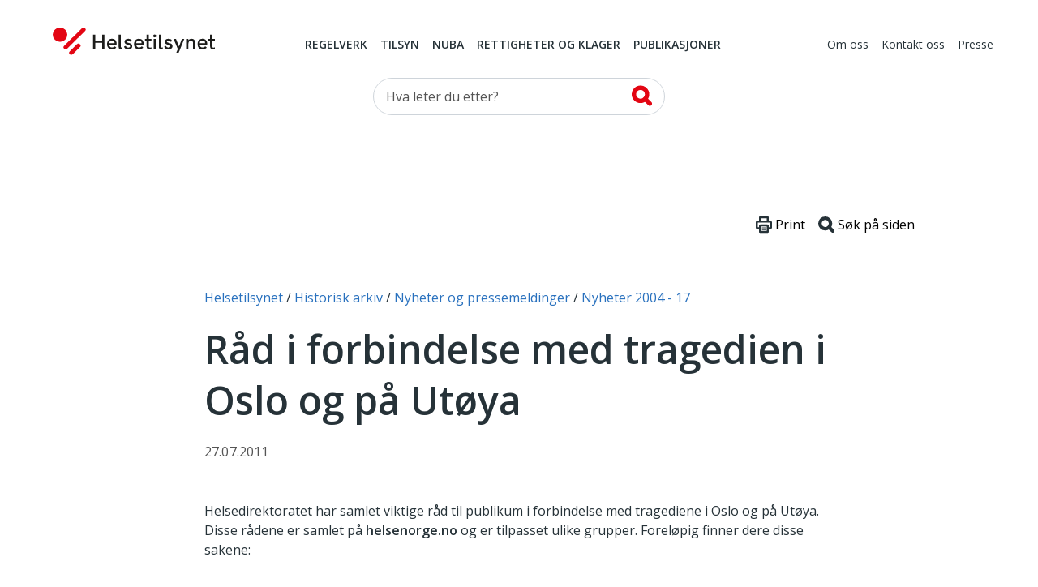

--- FILE ---
content_type: text/html; charset=utf-8
request_url: https://www.helsetilsynet.no/historisk-arkiv/nyheter-og-pressemeldinger/nyheter-2004-2017/raad-i-forbindelse-med-tragedien-Oslo-og-Utoya/
body_size: 9608
content:
<!DOCTYPE html>
<html lang="no" prefix="og: https://ogp.me/ns#">

<head>
    

<meta charset="utf-8" />
<title>R&#xE5;d i forbindelse med tragedien i Oslo og p&#xE5; Ut&#xF8;ya | Helsetilsynet</title>
<meta name="pageID" content="17064">

<meta name="robots" content="all">
<meta name="viewport" content="width=device-width,height=device-height,shrink-to-fit=0,initial-scale=1">
<meta property="og:type" content="website">
<meta property="og:site_name" content="Helsetilsynet">
<meta property="og:title" content="R&#xE5;d i forbindelse med tragedien i Oslo og p&#xE5; Ut&#xF8;ya">
<meta property="og:description" content="Nyhet fra Statens helsetilsyn. R&#xE5;d i forbindelse med tragedien i Oslo og p&#xE5; Ut&#xF8;ya">
<meta property="og:url" content="https://www.helsetilsynet.no/historisk-arkiv/nyheter-og-pressemeldinger/nyheter-2004-2017/raad-i-forbindelse-med-tragedien-Oslo-og-Utoya/">
<meta property="og:locale" content="no">

<link rel="preconnect" href="https://fonts.googleapis.com">
<link rel="preconnect" href="https://fonts.gstatic.com" crossorigin>
<link href="https://fonts.googleapis.com/css?family=Merriweather:400,900%7COpen+Sans:400,400i,600,600i,700" rel="stylesheet">

<link href="/dist/main-style.54f76652.css" rel="stylesheet" />
<link href="/dist/vendors-style.52d3f22b.css" rel="stylesheet" />
<link href="/dist/print-style.59e7136f.css" rel="stylesheet" />

<link href="https://www.helsetilsynet.no/historisk-arkiv/nyheter-og-pressemeldinger/nyheter-2004-2017/raad-i-forbindelse-med-tragedien-Oslo-og-Utoya/" rel="canonical" />



<script>
    var dataLayer = window.dataLayer || [];
</script>

<script type="text/javascript">
    !(function (cfg){function e(){cfg.onInit&&cfg.onInit(n)}var x,w,D,t,E,n,C=window,O=document,b=C.location,q="script",I="ingestionendpoint",L="disableExceptionTracking",j="ai.device.";"instrumentationKey"[x="toLowerCase"](),w="crossOrigin",D="POST",t="appInsightsSDK",E=cfg.name||"appInsights",(cfg.name||C[t])&&(C[t]=E),n=C[E]||function(g){var f=!1,m=!1,h={initialize:!0,queue:[],sv:"8",version:2,config:g};function v(e,t){var n={},i="Browser";function a(e){e=""+e;return 1===e.length?"0"+e:e}return n[j+"id"]=i[x](),n[j+"type"]=i,n["ai.operation.name"]=b&&b.pathname||"_unknown_",n["ai.internal.sdkVersion"]="javascript:snippet_"+(h.sv||h.version),{time:(i=new Date).getUTCFullYear()+"-"+a(1+i.getUTCMonth())+"-"+a(i.getUTCDate())+"T"+a(i.getUTCHours())+":"+a(i.getUTCMinutes())+":"+a(i.getUTCSeconds())+"."+(i.getUTCMilliseconds()/1e3).toFixed(3).slice(2,5)+"Z",iKey:e,name:"Microsoft.ApplicationInsights."+e.replace(/-/g,"")+"."+t,sampleRate:100,tags:n,data:{baseData:{ver:2}},ver:undefined,seq:"1",aiDataContract:undefined}}var n,i,t,a,y=-1,T=0,S=["js.monitor.azure.com","js.cdn.applicationinsights.io","js.cdn.monitor.azure.com","js0.cdn.applicationinsights.io","js0.cdn.monitor.azure.com","js2.cdn.applicationinsights.io","js2.cdn.monitor.azure.com","az416426.vo.msecnd.net"],o=g.url||cfg.src,r=function(){return s(o,null)};function s(d,t){if((n=navigator)&&(~(n=(n.userAgent||"").toLowerCase()).indexOf("msie")||~n.indexOf("trident/"))&&~d.indexOf("ai.3")&&(d=d.replace(/(\/)(ai\.3\.)([^\d]*)$/,function(e,t,n){return t+"ai.2"+n})),!1!==cfg.cr)for(var e=0;e<S.length;e++)if(0<d.indexOf(S[e])){y=e;break}var n,i=function(e){var a,t,n,i,o,r,s,c,u,l;h.queue=[],m||(0<=y&&T+1<S.length?(a=(y+T+1)%S.length,p(d.replace(/^(.*\/\/)([\w\.]*)(\/.*)$/,function(e,t,n,i){return t+S[a]+i})),T+=1):(f=m=!0,s=d,!0!==cfg.dle&&(c=(t=function(){var e,t={},n=g.connectionString;if(n)for(var i=n.split(";"),a=0;a<i.length;a++){var o=i[a].split("=");2===o.length&&(t[o[0][x]()]=o[1])}return t[I]||(e=(n=t.endpointsuffix)?t.location:null,t[I]="https://"+(e?e+".":"")+"dc."+(n||"services.visualstudio.com")),t}()).instrumentationkey||g.instrumentationKey||"",t=(t=(t=t[I])&&"/"===t.slice(-1)?t.slice(0,-1):t)?t+"/v2/track":g.endpointUrl,t=g.userOverrideEndpointUrl||t,(n=[]).push((i="SDK LOAD Failure: Failed to load Application Insights SDK script (See stack for details)",o=s,u=t,(l=(r=v(c,"Exception")).data).baseType="ExceptionData",l.baseData.exceptions=[{typeName:"SDKLoadFailed",message:i.replace(/\./g,"-"),hasFullStack:!1,stack:i+"\nSnippet failed to load ["+o+"] -- Telemetry is disabled\nHelp Link: https://go.microsoft.com/fwlink/?linkid=2128109\nHost: "+(b&&b.pathname||"_unknown_")+"\nEndpoint: "+u,parsedStack:[]}],r)),n.push((l=s,i=t,(u=(o=v(c,"Message")).data).baseType="MessageData",(r=u.baseData).message='AI (Internal): 99 message:"'+("SDK LOAD Failure: Failed to load Application Insights SDK script (See stack for details) ("+l+")").replace(/\"/g,"")+'"',r.properties={endpoint:i},o)),s=n,c=t,JSON&&((u=C.fetch)&&!cfg.useXhr?u(c,{method:D,body:JSON.stringify(s),mode:"cors"}):XMLHttpRequest&&((l=new XMLHttpRequest).open(D,c),l.setRequestHeader("Content-type","application/json"),l.send(JSON.stringify(s)))))))},a=function(e,t){m||setTimeout(function(){!t&&h.core||i()},500),f=!1},p=function(e){var n=O.createElement(q),e=(n.src=e,t&&(n.integrity=t),n.setAttribute("data-ai-name",E),cfg[w]);return!e&&""!==e||"undefined"==n[w]||(n[w]=e),n.onload=a,n.onerror=i,n.onreadystatechange=function(e,t){"loaded"!==n.readyState&&"complete"!==n.readyState||a(0,t)},cfg.ld&&cfg.ld<0?O.getElementsByTagName("head")[0].appendChild(n):setTimeout(function(){O.getElementsByTagName(q)[0].parentNode.appendChild(n)},cfg.ld||0),n};p(d)}cfg.sri&&(n=o.match(/^((http[s]?:\/\/.*\/)\w+(\.\d+){1,5})\.(([\w]+\.){0,2}js)$/))&&6===n.length?(d="".concat(n[1],".integrity.json"),i="@".concat(n[4]),l=window.fetch,t=function(e){if(!e.ext||!e.ext[i]||!e.ext[i].file)throw Error("Error Loading JSON response");var t=e.ext[i].integrity||null;s(o=n[2]+e.ext[i].file,t)},l&&!cfg.useXhr?l(d,{method:"GET",mode:"cors"}).then(function(e){return e.json()["catch"](function(){return{}})}).then(t)["catch"](r):XMLHttpRequest&&((a=new XMLHttpRequest).open("GET",d),a.onreadystatechange=function(){if(a.readyState===XMLHttpRequest.DONE)if(200===a.status)try{t(JSON.parse(a.responseText))}catch(e){r()}else r()},a.send())):o&&r();try{h.cookie=O.cookie}catch(k){}function e(e){for(;e.length;)!function(t){h[t]=function(){var e=arguments;f||h.queue.push(function(){h[t].apply(h,e)})}}(e.pop())}var c,u,l="track",d="TrackPage",p="TrackEvent",l=(e([l+"Event",l+"PageView",l+"Exception",l+"Trace",l+"DependencyData",l+"Metric",l+"PageViewPerformance","start"+d,"stop"+d,"start"+p,"stop"+p,"addTelemetryInitializer","setAuthenticatedUserContext","clearAuthenticatedUserContext","flush"]),h.SeverityLevel={Verbose:0,Information:1,Warning:2,Error:3,Critical:4},(g.extensionConfig||{}).ApplicationInsightsAnalytics||{});return!0!==g[L]&&!0!==l[L]&&(e(["_"+(c="onerror")]),u=C[c],C[c]=function(e,t,n,i,a){var o=u&&u(e,t,n,i,a);return!0!==o&&h["_"+c]({message:e,url:t,lineNumber:n,columnNumber:i,error:a,evt:C.event}),o},g.autoExceptionInstrumented=!0),h}(cfg.cfg),(C[E]=n).queue&&0===n.queue.length?(n.queue.push(e),n.trackPageView({})):e();})({
        src: "https://js.monitor.azure.com/scripts/b/ai.3.gbl.min.js",
        crossOrigin: "anonymous",
        cfg: {
            connectionString: "InstrumentationKey=c5a02ed8-e534-466b-ac3f-2b54716ee89c;IngestionEndpoint=https://norwayeast-0.in.applicationinsights.azure.com/;LiveEndpoint=https://norwayeast.livediagnostics.monitor.azure.com/;ApplicationId=c2504025-4325-4950-8fc2-de69f0253fa3",
            disableCookiesUsage: true,
            disablePageUnloadEvents: ['unload'],
        }});
</script>

<script>
    (function(w,d,s,l,i){w[l]=w[l]||[];w[l].push({'gtm.start':
            new Date().getTime(),event:'gtm.js'});var f=d.getElementsByTagName(s)[0],
        j=d.createElement(s),dl=l!='dataLayer'?'&l='+l:'';j.async=true;j.src=
        'https://www.googletagmanager.com/gtm.js?id='+i+dl;f.parentNode.insertBefore(j,f);
    })(window,document,'script','dataLayer','GTM-TGKH3D');</script>
    
    
</head>

<body class="layout form--ht articlePage">
    
<noscript><iframe src="https://www.googletagmanager.com/ns.html?id=GTM-TGKH3D" height="0" width="0" style="display:none;visibility:hidden"></iframe></noscript>
    
<header class="layout__header header">
    <a href="#main-content" class="btn--skip">
        <span>Hopp til hovedinnhold</span>
    </a>
    <div class="container">
        <nav class="header__primary navbar navbar-expand-md navbar--ht">
            <div class="navbar__wrapper">
                <a class="navbar-brand header__logo" href="/">
                    <img src="/UI/logo.svg" alt="Til forsiden">
                </a>
                <div class="mobile-toolbar d-md-none">
                    <div class="mobile-toolbar__list">
                        <button type="button" data-toggle="collapse" data-target="#mobileSearch"
                            aria-controls="mobileSearch" aria-expanded="false">
                            <svg>
                                <use href="/UI/sprite.svg#search"></use>
                            </svg>
                            <span class="sr-only">Vis søkefelt</span>
                        </button>

                        <button type="button" data-toggle="collapse" data-target="#headerMenu"
                            aria-controls="headerMenu" aria-expanded="false">
                            <svg>
                                <use href="/UI/sprite.svg#hamburger"></use>
                            </svg>
                            <span class="sr-only">Navigasjon</span>
                        </button>
                    </div>
                    <div class="mobile-toolbar__list mobile-toolbar__close">
                        <button id="mobileClose" type="button" aria-controls="headerMenu mobileSearch"
                            aria-expanded="true">
                            <svg>
                                <use href="/UI/sprite.svg#close">
                                </use>
                            </svg>
                            <span class="sr-only">Lukk</span>
                        </button>
                    </div>
                </div>
            </div>
            <div class="navbar__menu collapse navbar-collapse" id="headerMenu">
                <div class="navbar-collapse__wrapper">
        <div class="navbar-nav navbar-nav--primary">
                <a href="/regelverk/"
                    class="nav-item nav-link">Regelverk</a>
                <a href="/tilsyn/"
                    class="nav-item nav-link">Tilsyn</a>
                <a href="/nuba/"
                    class="nav-item nav-link">NUBA</a>
                <a href="/rettigheter-klagemuligheter/"
                    class="nav-item nav-link">Rettigheter og klager</a>
                <a href="/publikasjoner/"
                    class="nav-item nav-link">Publikasjoner</a>
        </div>
        <div class="navbar-nav navbar-nav--secondary">
                <a href="/om-oss/" class="nav-item nav-link">Om oss</a>
                <a href="/kontakt-oss/" class="nav-item nav-link">Kontakt oss</a>
                <a href="/presse/" class="nav-item nav-link">Presse</a>
        </div>
                </div>
            </div>
        </nav>

        <div class="collapse navbar-collapse d-md-block header__search" id="mobileSearch">
            <div class="wrapper">
        <div id="searchWrapper">
            <div class="col-md-4 mx-auto">
                <form role="search" method="get" action="/sokeside/" class="quickSearch">
                    <div class="input-group input--search">
                        <input class="_jsAutoCompleteSearch form-control"
                            aria-label="Søk etter" name="q"
                            type="search" placeholder="Hva leter du etter?"
                            data-search-url="/sokeside/AutoComplete" />
                        <span class="input-group-btn">
                            <button class="btn btn-secondary" type="submit">
                                <svg>
                                    <use href="/UI/sprite.svg#search-alt">
                                    </use>
                                </svg>
                                <span class="sr-only">Søk</span>
                            </button>
                        </span>
                    </div>
                </form>
            </div>
            <div class="col-md-10 col-lg-8 mx-auto _jsAutocomplete-container"></div>
        </div>
            </div>
        </div>

    </div>
</header>


    <main class="layout__body" id="main-content" tabindex="-1">
        


<div class="page page--article " id="document">
    <div class="page__header">
        
<nav class="page__breadcrumbs" itemprop="breadcrumb" itemscope itemtype="https://schema.org/BreadcrumbList">
    <p class="sr-only">Du er her:</p>
            <span class="breadcrumbs__item" itemprop="itemListElement" itemscope itemtype="https://schema.org/ListItem">
                <meta itemprop="position" content="1"/>
                    <a itemprop="item" href="/">
                        <span itemprop="name">Helsetilsynet</span>
                    </a>
            </span>
            <span class="breadcrumbs__item" itemprop="itemListElement" itemscope itemtype="https://schema.org/ListItem">
                <meta itemprop="position" content="2"/>
                    <a itemprop="item" href="/historisk-arkiv/">
                        <span itemprop="name">Historisk arkiv</span>
                    </a>
            </span>
            <span class="breadcrumbs__item" itemprop="itemListElement" itemscope itemtype="https://schema.org/ListItem">
                <meta itemprop="position" content="3"/>
                    <a itemprop="item" href="/historisk-arkiv/nyheter-og-pressemeldinger/">
                        <span itemprop="name">Nyheter og pressemeldinger</span>
                    </a>
            </span>
            <span class="breadcrumbs__item" itemprop="itemListElement" itemscope itemtype="https://schema.org/ListItem">
                <meta itemprop="position" content="4"/>
                    <a itemprop="item" href="/historisk-arkiv/nyheter-og-pressemeldinger/nyheter-2004-2017/">
                        <span itemprop="name">Nyheter 2004 - 17</span>
                    </a>
            </span>
</nav>


        <div class="page__toolbar toolbar">                       
    <button class="toolbar__item" onClick="window.print()">
        <svg xmlns="http://www.w3.org/2000/svg" viewBox="0 0 79.59 82.22" style="width:1.25rem;">
            <defs>
                <style>
                    .cls-12,.cls-22{fill:#fff;stroke:#263238;stroke-linecap:round;stroke-miterlimit:10;}
                    .cls-12{stroke-width:10px;}
                    .cls-22{stroke-width:4px;}
                </style>
            </defs>
            <g data-name="Layer 2">
                <g data-name="Layer 1">
                    <rect class="cls-12" x="20.44" y="5" width="38.7" height="27.75" rx="1.69"></rect>
                    <rect class="cls-12" x="5" y="26.51" width="69.59" height="32.65" rx="5.07"></rect>
                    <rect class="cls-12" x="20.44" y="45.47" width="38.7" height="31.75" rx="1.69"></rect>
                    <line class="cls-22" x1="31.59" y1="57.17" x2="48" y2="57.17"></line>
                    <line class="cls-22" x1="31.59" y1="65.52" x2="48" y2="65.52"></line>
                </g>
            </g>
        </svg>
        <span>Print</span>
    </button>
    <button id="btnSearchHelp" class="toolbar__item" data-toggle="apopover" title="Søke på siden?" data-content="Trykk på Ctrl+F eller &#8984;+F for å åpne nettleserens innebygde søkefunksjon.">
        <svg xmlns="http://www.w3.org/2000/svg" viewBox="0 0 81.47 81.47" style="width:1.25rem;">
            <defs>
                <style>
                    .cls-13,.cls-23{fill:none;stroke:#263238;stroke-miterlimit:10;stroke-width:17.5px;}
                    .cls-23{stroke-linecap:round;}
                </style>
            </defs>
            <g data-name="Layer 2">
                <g data-name="Layer 1">
                    <circle class="cls-13" cx="35.21" cy="35.21" r="26.46"></circle>
                    <line class="cls-23" x1="54.01" y1="54.01" x2="72.72" y2="72.72"></line>
                </g>
            </g>
        </svg>
        <span>Søk på siden</span>
    </button>
</div>

        <h1 class="page__title"  style="hyphens: manual">R&#xE5;d i forbindelse med tragedien i Oslo og p&#xE5; Ut&#xF8;ya</h1>

        <div class="page__ingress"  style="hyphens: manual">
            
        </div>

            <div class="page__date"><time datetime="2011-07-27 07:45:41Z">27.07.2011</time></div>

        



<nav class="toc collapsable" id="_jsPageMenu" data-selector="._jsArticleText &gt; h2, ._jsArticleText table thead h2">
    <button tabindex="0" data-toggle="collapse" data-target="#toc-body" aria-expanded="true" aria-controls="toc-body">
        <span class="toc__header collapsable__header toc__placeholder">Innholdsfortegnelse</span>
    </button>
    <div id="toc-body" class="collapse collapsable__body show">
        <div id="tocCollapsable" class="toc__body"></div>
    </div>
</nav>
<div id="tocbar" class="tocbar">
    <button class="tocbar__toggle-select" id="toggleTocSelect" data-open="">
        <span class="sr-only" id="toggleTocSelectText" data-open-text="Åpne innholdsfortegnelse" data-close-text="Lukk innholdsfortegnelse">
            Åpne innholdsfortegnelse
        </span>
    </button>
    <select id="tocSelect" class="custom-select--ht-tocbar" onchange="location = this.value;"></select>
</div>

        

    </div>

    <div class="page__body article">
        <div class="_jsArticleText page__body article">
            <p>Helsedirektoratet har samlet viktige råd til publikum i forbindelse med tragediene i Oslo og på Utøya. Disse rådene er samlet på <strong>helsenorge.no</strong> og er tilpasset ulike grupper. Foreløpig finner dere disse sakene:&nbsp;</p>
<ul>
<li>hvordan snakke med barn om katastrofen</li>
<li>hvordan snakke med barn om medieinntrykk </li>
<li>sorg og sorgreaksjoner hos barn og unge </li>
<li>råd til familie og venner av de som har opplevd katastrofen</li>
<li>råd til deg som har opplevd katastrofen <br /></li></ul>
        </div>
    </div>
</div>






    </main>
    

<footer class="layout__footer">
    <div class="footer">
        <div class="footer__navigation">
            <div class="container">
                <div class="row">
                    <div class="col-12">
                            <ul class="list-layout-links">
                                    <li><a href="/hvem-svarer-pa-hva/">Hvem svarer p&#xE5; hva?</a></li>
                                    <li><a href="/om-oss/ledige-stillinger/">Ledige stillingar</a></li>
                                    <li><a href="/tilgjengelighetserklaring/">Tilgjengelighetserkl&#xE6;ring</a></li>
                                    <li><a href="/personvern/">Personvern og informasjonskapsler</a></li>
                                    <li><a href="/historisk-arkiv/">Historisk arkiv</a></li>
                                    <li><a href="/presse/offentligheit-innsyn/">Offentlegheit og innsyn</a></li>
                            </ul>
                    </div>
                </div>
            </div>
        </div>

        <div class="footer__body">
            <div class="container">
                
<div class="row d-md-block" id="footer__lang-selector">
    <div class="col-12 col-md-4">
        <div class="lang-selector">
            <div class="lang-selector__header">
                <svg>
                    <use href="/UI/sprite.svg#globe"></use>
                </svg>
                <span>Språk</span>
            </div>
            <div class="lang-selector__dropdown">
                <form>
                    <label for="lang-selector" class="lang-selector__label">Velg språk</label>
                    <select name="lang-selector" class="lang-selector__select" onchange="location = this.value;" id="lang-selector">
                                <option selected="selected" value="/historisk-arkiv/nyheter-og-pressemeldinger/nyheter-2004-2017/raad-i-forbindelse-med-tragedien-Oslo-og-Utoya/">Norsk</option>
                                <option value="/en/">English</option>
                                <option value="/se-no/">Davvis&#xE1;megiella (Norga)</option>
                    </select>
                </form>
            </div>
        </div>
    </div>
</div>


                <div class="row" id="footer__main">
                    <div class="col-12 col-md-4 col-lg-3" id="footer__address">
                        <section class="block">
                            <div class="block__header">
                                <h2 class="block__title" id="h5o-17">Adresse</h2>
                            </div>
                            <div class="block__body">
                                <strong>Statens helsetilsyn</strong><br>
                                Postboks 231 Sk&#xF8;yen, 0213 Oslo<br>
                                Bes&#xF8;ksadresse: M&#xF8;llergata 24, Oslo <br/>
                                Telefon <a href="tel:(&#x2B;47)21529900">(&#x2B;47) 21 52 99 00</a><br>
                                    <a target="_blank" href="https://skjema.no/helsetilsynet">Kontaktskjema</a>
                                    <br>
                                <a href="mailto:postmottak@helsetilsynet.no">postmottak@helsetilsynet.no</a><br>
                                Org. nr. 974 761 394
                            </div>
                        </section>
                    </div>

        <div class="col-12 col-md-4" id="footer__social-links">
            <section class="block list-social-links list-social-links--two">
                <div class="block__header">
                    <h2 class="block__title" id="h5o-18">Følg oss</h2>
                </div>

                <div class="block__body">
                    <ul class="list__data">
                            <li>
                                <a href="https://nb-no.facebook.com/Statens-helsetilsyn-1400555500174690/">
                                    <svg>
                                        <use href="/UI/sprite.svg#facebook"></use>
                                    </svg>
                                    <span>Facebook</span>
                                </a>
                            </li>
                            <li>
                                <a href="/rss/">
                                    <svg>
                                        <use href="/UI/sprite.svg#rss"></use>
                                    </svg>
                                    <span>RSS-feed</span>
                                </a>
                            </li>
                            <li>
                                <a href="https://www.youtube.com/channel/UC3uE2Vkfinxc-m8XqpbeMQQ">
                                    <svg>
                                        <use href="/UI/sprite.svg#youtube"></use>
                                    </svg>
                                    <span>YouTube</span>
                                </a>
                            </li>
                            <li>
                                <a href="https://www.instagram.com/statens.helsetilsyn/">
                                    <svg>
                                        <use href="/UI/sprite.svg#instagram"></use>
                                    </svg>
                                    <span>Instagram</span>
                                </a>
                            </li>
                            <li>
                                <a href="https://vimeo.com/user21855061">
                                    <svg>
                                        <use href="/UI/sprite.svg#vimeo"></use>
                                    </svg>
                                    <span>Vimeo</span>
                                </a>
                            </li>
                            <li>
                                <a href="https://www.linkedin.com/company/statens-helsetilsyn/">
                                    <svg>
                                        <use href="/UI/sprite.svg#linkedin"></use>
                                    </svg>
                                    <span>LinkedIn</span>
                                </a>
                            </li>
                    </ul>
                </div>
            </section>
        </div>        
<div class="col-12 col-md-4 offset-lg-1 _jsAddSubscriber" id="footer__signup">
    <section class="block alert-signup">
        <div class="block__header">
            <h2 class="block__title" id="h5o-19">Få beskjed når vi publiserer</h2>
        </div>
        <div class="block__body _jsAddSubscriberForm">
<form action="/Article/AddSubscriber" method="post">                <div class="subscriber">
                    <div class="subscriber-row">
                        <label class="sr-only" for="subscriptionInput">Din e-postadresse:</label>
                        <input type="email" class="form-control" id="subscriptionInput" name="SubscriberEmail" placeholder="Din e-postadresse:"/>
                    </div>
                    <fieldset class="subscriber-frequency subscriber-row" role="group">
                        <legend><span class="is-hidden">Velg ønsket varslingsfrekvens</span></legend>
                        <label class="subscriber-frequency__item" aria-label="Daglig">
                            <input id="Daily" name="SubscribeFrequency" type="radio" value="Daily" /> Daglig
                        </label>
                        <label class="subscriber-frequency__item" aria-label="Ukentlig">
                            <input checked="checked" id="Weekly" name="SubscribeFrequency" type="radio" value="Weekly" /> Ukentlig
                        </label>
                        <label class="subscriber-frequency__item" aria-label="Månedlig">
                            <input id="Monthly" name="SubscribeFrequency" type="radio" value="Monthly" /> Månedlig
                        </label>
                    </fieldset>
                </div>
                <input type="submit" class="btn btn-primary btn-primary--red" value="Opprett nyhetsabonnement" />
<input name="__RequestVerificationToken" type="hidden" value="CfDJ8IyrmyX8jw1Gt3Sp4A8PcSvn1nC6bmx5R3Zp5ZAyzRBfgYEb2iQ4Qz_u0TG92o47ink3AoARL_Qwg2AqH3isuUuOXX7hGL1lZ0cGYzFAtgj97h50m49QTNJYKL01gw13VSfw4DwxT2py4pQM34KF8wM" /></form>        </div>
        <div class="alert-signup__response">
            <p class="error error-sending">Det oppsto dessverre en feil. Prøv på nytt og kontakt oss hvis problemet vedvarer.</p>
            <p class="error-email">Du må oppgi en gyldig e-postadresse</p>
            <p class="success">Takk for at du meldte deg på. Du vil motta e-post så snart det er nytt innhold.</p>
            <p class="illegal">Du må oppgi en gyldig e-postadresse</p>
            <p class="exists">Det finnes allerede et abonnement for denne e-postadressen. Det ble derfor ikke opprettet et nytt.</p>
        </div>
    </section>
</div>                </div>

            </div>
        </div>
    </div>
</footer>


    <script async src="/dist/runtime.9d3baa69.js"></script><script async src="/dist/658.da694d8e.js"></script><script async src="/dist/vendors.ccb6c7ce.js"></script>
    <script async src="/dist/417.035fda74.js"></script><script async src="/dist/main.0b713144.js"></script>
    
    


    <script defer="defer" src="/Util/Find/epi-util/find.js"></script>
<script>
document.addEventListener('DOMContentLoaded',function(){if(typeof FindApi === 'function'){var api = new FindApi();api.setApplicationUrl('/');api.setServiceApiBaseUrl('/find_v2/');api.processEventFromCurrentUri();api.bindWindowEvents();api.bindAClickEvent();api.sendBufferedEvents();}})
</script>

</body>

</html>

--- FILE ---
content_type: image/svg+xml
request_url: https://www.helsetilsynet.no/UI/icons/caret.svg
body_size: -125
content:
<svg width="24" height="24" viewBox="0 0 24 24" xmlns="http://www.w3.org/2000/svg"><title>Action / dropdown arrow</title><path d="M7 10l5 5 5-5z" fill="#455A64" fill-rule="evenodd"/></svg>